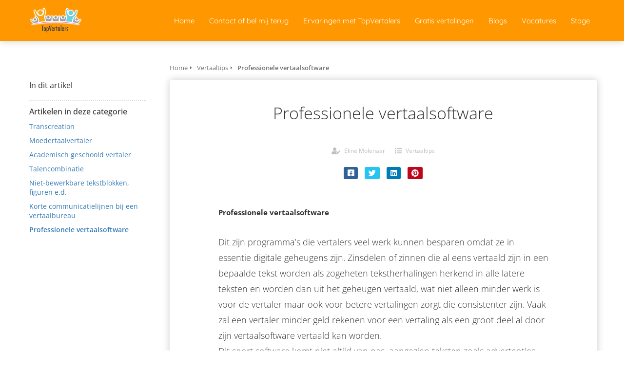

--- FILE ---
content_type: text/html; charset=UTF-8
request_url: https://topvertalers.nl/Vertaaltips/professionele-vertaalsoftware/
body_size: 8530
content:

            <!DOCTYPE html>
            <html lang="nl" prefix="og: https://ogp.me/ns#">
            <head>

            <meta http-equiv="Content-Type" content="text/html; charset=utf-8" />
            <meta name="viewport" content="width=device-width, initial-scale=1">
            <meta property="og:locale" content="nl_NL"><link rel="preload" fetchpriority="high" as="image" href="https://media-01.imu.nl/storage/topvertalers.nl/2634/topvertalers.png" imagesrcset="https://media-01.imu.nl/storage/topvertalers.nl/2634/topvertalers.png 118w"><link rel="preconnect" href="https://cdnjs.cloudflare.com"><link rel="preconnect" href="https://app.phoenixsite.nl"><link rel="preconnect" href="https://media-01.imu.nl"><link rel="icon" href="https://media-01.imu.nl/wp-content/uploads?url=topvertalers.nl/favicon.ico" type="image/x-icon" />

            <!-- CSS to prevent Flash of content -->
            <style>
                body, html { 
                    max-width: 100%;
                    display: none;
                    font-family: "Roboto";
                }

                #wrapper {
                    min-height: 100%;
                }

                .pricing-stars p {
                    font-family: FontAwesome;
                }

                .editing-mode-message {
                    display: none !important;
                }
            </style><script>window.phx_track = window.phx_track || function() { (window.phx_track.q = window.phx_track.q || []).push(arguments) }</script><script>window.pages_url = "https://app.phoenixsite.nl/";</script><script async src="[data-uri]" data-type="statistical"></script><script async src="[data-uri]" data-type="marketing"></script>
<title>Professionele vertaalsoftware</title><meta name="description" content="Professionele vertaalsoftware Dit zijn programma’s die vertalers veel werk kunnen besparen omdat ze in essentie digitale geheugens zijn. Zinsdelen of zinnen die al eens vertaald zijn in een bepaalde tekst worden als.."/><meta name="robots" content="index, follow"/><link rel="dns-prefetch" href="//cdn.phoenixsite.nl" /><link>
<link rel="dns-prefetch" href="//app.phoenixsite.nl" /><link>
<link rel="canonical" href="https://topvertalers.nl/Vertaaltips/professionele-vertaalsoftware/"><meta property="og:type" content="article"/><meta name="twitter:card" content="summary" /><meta property="og:title" content="Professionele vertaalsoftware"/><meta property="og:description" content=""/><meta property="og:image" content="0"/><meta property="og:url" content="https://topvertalers.nl/Vertaaltips/professionele-vertaalsoftware/"/><script type="application/ld+json">
        {
          "@context": "https://schema.org",
          "@type": "Article",
          "mainEntityOfPage": {
            "@type": "WebPage",
            "@id": "https://topvertalers.nl/Vertaaltips/professionele-vertaalsoftware/"
          },
          "headline": "Professionele vertaalsoftware",
          "image": [
            "0"
           ],
                "datePublished": "2016-06-13 15:20:43",
                "dateModified": "2023-03-29 16:28:58",
          "author": {
            "@type": "Person",
            "name": "Eline Molenaar"
          },
           "publisher": {
            "@type": "Organization",
            "name": "TopVertalers",
            "logo": {
              "@type": "ImageObject",
              "url": "https://media-01.imu.nl/storage/topvertalers.nl/2634/topvertalers.png"
            }
          },
          "description": ""
        }
        </script><script> 
                           window.active_data_resources_comments = {"app_domain":"https:\/\/app.phoenixsite.nl","privacy_policy_url":"https:\/\/topvertalers.nl\/","website_lang":"nl_NL","translations":{"publish_comment":"Reactie plaatsen","your_comment":"Jouw reactie...","characters_used":"karakters gebruikt","name":"Naam","email":"E-mail","email_wont_be_published":"Je e-mailadres zal nooit worden gedeeld of gepubliceerd"},"article":{"id":170299,"domain":"topvertalers.nl","comments_manually_approve":0,"comments_allow_anonymous":0}} 
                        </script><script type="application/javascript">
                window.addEventListener("load", function () {
                    let buttons = document.getElementsByClassName("leave-comment-btn");
                    let commentScriptLoaded = false;
                    
                    function addCommentScript(entries) {
                      if (!entries[0].isIntersecting) return;
                      if (commentScriptLoaded) return;
                      commentScriptLoaded = true;
                      let headID = document.getElementsByTagName("head")[0];
                      let newScript = document.createElement("script");
                      newScript.type = "text/javascript";
                      newScript.src = "https://app.phoenixsite.nl/js/comments.js?v=20251216193724";
                      headID.appendChild(newScript);
                    }
                    
                    let options = {
                      rootMargin: "0px",
                      threshold: 0.1
                    }
                    
                    let observer = new IntersectionObserver((entries) => addCommentScript(entries), options);
    
                    for (let i = 0; i < buttons.length; i++) {
                      observer.observe(buttons[i])
                    }
                });
            </script><!-- Client scripts !-->
<script>var base_pages_api_url = "https://app.phoenixsite.nl/";</script>
<script>
  let url_string = window.location.href;
  let url = new URL(url_string);
  let order_value = url.searchParams.get("order_value");
  let order_name = url.searchParams.get("product_name");
  let order_sku = url.searchParams.get("sku");
  let order_number = url.searchParams.get("nr");
  let order_quantity = url.searchParams.get("quantity");

  if(!!order_value && !!order_name && !!order_sku && !!order_number && !!order_quantity) {
    window.dataLayer = window.dataLayer || [];
    dataLayer.push({
      "event": "purchase",
      "transactionId": order_number,
      "transactionTotal": order_value,
      "transactionProducts": [{
        "sku": order_sku,
        "name": order_name,
        "price": order_value,
        "quantity":order_quantity
      }] });
  }
</script>
<script defer src="https://cdnjs.cloudflare.com/ajax/libs/jquery/3.6.0/jquery.min.js"></script>
<script defer src="https://cdn.phoenixsite.nl/pageomatic/assets/js/client/parameter-vars.js?v=20251216193724"></script>
<script defer src="https://cdn.phoenixsite.nl/pageomatic/assets/js/client/img-popup-box.js?v=20251216193724"></script>
<script defer src="https://cdn.phoenixsite.nl/pageomatic/assets/js/client/video-popup-box.js?v=20251216193724"></script>
<script defer src="https://cdn.phoenixsite.nl/pageomatic/assets/js/client/portfolio-popup-box.js?v=20251216193724"></script>
<script defer src="https://cdn.phoenixsite.nl/pageomatic/assets/js/client/menu-scroll.js?v=20251216193724"></script>
<script defer src="https://cdn.phoenixsite.nl/pageomatic/assets/js/client/anchor-scroll-script.js?x=2&v=20251216193724"></script>
<script defer src="https://cdn.phoenixsite.nl/pageomatic/assets/js/client/box-slider-script.js?v=20251216193724"></script>
<script defer src="https://cdn.phoenixsite.nl/pageomatic/assets/js/client/common-scripts-ps.js?v=20251216193724"></script>
<script defer src="https://cdn.phoenixsite.nl/pageomatic/assets/js/client/two-step-optin-trigger.js?v=20251216193724"></script>
<script defer type='text/javascript' src="https://cdn.phoenixsite.nl/pageomatic/assets/js/client/phx-admin-menu.js?v=20251216193724"></script>
<script defer type='text/javascript' src="https://cdn.phoenixsite.nl/pageomatic/assets/js/client/fake-scroll.js"></script>
  <script defer src="https://cdn.phoenixsite.nl/pageomatic/assets/js/client/blogpost-scripts.js?v=20251216193724"></script>
  <script defer src="https://cdn.phoenixsite.nl/pageomatic/assets/js/client/optin-forms.js?v=20251216193724"></script>
    <script async
            defer
            src="https://sc.imu.nl/js/phx-analytics.js?v=20251216193724"
            data-w-id="1253"
            data-p-t="content_canon_article_template"
    ></script>
<link rel="stylesheet" type="text/css" href="https://cdn.phoenixsite.nl/pageomatic/assets/css/releases/card-theme-general.css?v=20251216193724"><link rel="stylesheet" type="text/css" href="https://cdn.phoenixsite.nl/pageomatic/assets/css/pages-phoenix-footers.css?v=20251216193724"><link rel="stylesheet" type="text/css" href="https://cdn.phoenixsite.nl/pageomatic/assets/css/master-style.css?v=20251216193724"><link rel="stylesheet" type="text/css" href="https://cdn.phoenixsite.nl/pageomatic/assets/css/releases/phx-admin-menu.css?v=20251216193724"><link rel="stylesheet" type="text/css" href="https://app.phoenixsite.nl/api/v1.0/assets/custom.css?domain=topvertalers.nl&website_design_id=1592&v=20251216193724-1511170275"><link rel="preload" href="https://cdnjs.cloudflare.com/ajax/libs/font-awesome/5.15.4/css/all.min.css" as="style" onload="this.onload=null;this.rel='stylesheet'"><link rel="preload" href="https://cdn.phoenixsite.nl/pageomatic/assets/css/font-styles/poppins.css" as="style" onload="this.onload=null;this.rel='stylesheet'"><link rel="preload" href="https://cdn.phoenixsite.nl/pageomatic/assets/css/font-styles/didact-gothic.css" as="style" onload="this.onload=null;this.rel='stylesheet'"><link rel="preload" href="https://cdn.phoenixsite.nl/pageomatic/assets/css/font-styles/quicksand.css" as="style" onload="this.onload=null;this.rel='stylesheet'"><link rel="preload" href="https://cdn.phoenixsite.nl/pageomatic/assets/css/font-styles/raleway.css" as="style" onload="this.onload=null;this.rel='stylesheet'"><link rel="preload" href="https://cdn.phoenixsite.nl/pageomatic/assets/css/font-styles/montserrat.css" as="style" onload="this.onload=null;this.rel='stylesheet'"><link rel="preload" href="https://cdn.phoenixsite.nl/pageomatic/assets/css/font-styles/open-sans.css" as="style" onload="this.onload=null;this.rel='stylesheet'"><link rel="preload" href="https://cdn.phoenixsite.nl/pageomatic/assets/css/font-styles/roboto.css" as="style" onload="this.onload=null;this.rel='stylesheet'"><noscript><link rel="stylesheet" href="https://cdnjs.cloudflare.com/ajax/libs/font-awesome/5.15.4/css/all.min.css"><link rel="stylesheet" href="https://cdn.phoenixsite.nl/pageomatic/assets/css/font-styles/poppins.css"><link rel="stylesheet" href="https://cdn.phoenixsite.nl/pageomatic/assets/css/font-styles/didact-gothic.css"><link rel="stylesheet" href="https://cdn.phoenixsite.nl/pageomatic/assets/css/font-styles/quicksand.css"><link rel="stylesheet" href="https://cdn.phoenixsite.nl/pageomatic/assets/css/font-styles/raleway.css"><link rel="stylesheet" href="https://cdn.phoenixsite.nl/pageomatic/assets/css/font-styles/montserrat.css"><link rel="stylesheet" href="https://cdn.phoenixsite.nl/pageomatic/assets/css/font-styles/open-sans.css"><link rel="stylesheet" href="https://cdn.phoenixsite.nl/pageomatic/assets/css/font-styles/roboto.css"></noscript><script> window.phxsite = {"app_domain":"https:\/\/app.phoenixsite.nl","pages_version":2.1}; </script> </head><body><div id="wrapper">
            <script type="application/ld+json">
                {
                    "@context": "https://schema.org",
                    "@type": "Organization",

                    "@id": " https://topvertalers.nl ",
                    "name" : " TopVertalers ",
                    "url": " https://topvertalers.nl ",
                    "email": " info@topvertalers.nl ",
                    "telephone": " 0653-415368 ",
                    "address": {
                        "@type": "PostalAddress",
                        "streetAddress": " Veenweg 10c ",
                        "addressLocality": " Bathmen ",
                        "postalCode": " 7437 SG ",
                        "addressCountry": "NL"
                    },
                    "logo": "https://media-01.imu.nl/storage/topvertalers.nl/2634/topvertalers.png", "sameAs" :
                    [
                        "https://www.facebook.com/topvertalers?ref=hl"
                    ]
                }
            </script><div id="fb-root"></div><script>window.pages_url = "https://app.phoenixsite.nl/";</script><div>
    <div class="header-client-styling">
    <div class="basic-header-styling small-size-header">
        <div class="desktop-header fixed">
            <div style="background-color: #ff9800; color: #FFFFFF" class="preview-header-item small-size-header">
                <div class="header-item-placement normal-width-header">
                    <a href="https://topvertalers.nl/" class="logo-link">
                        <div class="desktop-logo">
                            <img src="https://media-01.imu.nl/storage/topvertalers.nl/2634/topvertalers.png" alt="topvertalers" title="Kies hier voor een vertaalspecialist in jouw vakgebied" srcset="https://media-01.imu.nl/storage/topvertalers.nl/2634/topvertalers.png 118w" width="118" height="53">
                        </div>
                    </a>
                    <div class="menu-bar">
                                                    <div class="menu-list menu-margin" style="color: #FFFFFF">
                                                                <a href="https://topvertalers.nl/" class="menu-link-styling" >
                                    <div class="menu-item menu-item-background    background-effect">
                                        Home 
                                    </div>
                                </a>
                                                                                            </div>
                                                    <div class="menu-list menu-margin" style="color: #FFFFFF">
                                                                <a href="https://topvertalers.nl/contact/" class="menu-link-styling" >
                                    <div class="menu-item menu-item-background    background-effect">
                                        Contact of bel mij terug 
                                    </div>
                                </a>
                                                                                            </div>
                                                    <div class="menu-list menu-margin" style="color: #FFFFFF">
                                                                <a href="https://topvertalers.nl/category/ervaringen-met-topvertalers/" class="menu-link-styling" >
                                    <div class="menu-item menu-item-background    background-effect">
                                        Ervaringen met TopVertalers 
                                    </div>
                                </a>
                                                                                            </div>
                                                    <div class="menu-list menu-margin" style="color: #FFFFFF">
                                                                <a href="https://topvertalers.nl/category/gratis-vertalingen" class="menu-link-styling" >
                                    <div class="menu-item menu-item-background    background-effect">
                                        Gratis vertalingen 
                                    </div>
                                </a>
                                                                                            </div>
                                                    <div class="menu-list menu-margin" style="color: #FFFFFF">
                                                                <a href="https://topvertalers.nl/blog" class="menu-link-styling" >
                                    <div class="menu-item menu-item-background    background-effect">
                                        Blogs 
                                    </div>
                                </a>
                                                                                            </div>
                                                    <div class="menu-list menu-margin" style="color: #FFFFFF">
                                                                <a href="https://topvertalers.nl/vacatures/" class="menu-link-styling" >
                                    <div class="menu-item menu-item-background    background-effect">
                                        Vacatures 
                                    </div>
                                </a>
                                                                                            </div>
                                                    <div class="menu-list menu-margin" style="color: #FFFFFF">
                                                                <a href="https://topvertalers.nl/stage/" class="menu-link-styling" >
                                    <div class="menu-item menu-item-background    background-effect">
                                        Stage 
                                    </div>
                                </a>
                                                                                            </div>
                                                                                            </div>
                </div>
            </div>
        </div>
    </div>
    <div class="mobile-header top-mobile-template">
        <div style="background-color: #ff9800; color: #FFFFFF" class="mobile-header-bar">
            <a href="https://topvertalers.nl/">
                <div class="mobile-logo">
                   <img src="https://media-01.imu.nl/storage/topvertalers.nl/2634/topvertalers.png" alt="topvertalers" title="Kies hier voor een vertaalspecialist in jouw vakgebied" srcset="https://media-01.imu.nl/storage/topvertalers.nl/2634/topvertalers.png 118w" width="118" height="53">
                </div>
            </a>
                <div class="mobile-header-menu-bar">
                <!-- BURGER ICON MUST BE CLICKABLE -->
                <div class="burger-menu-icon">
                    <i class="fa fa-bars"></i>
                </div>
            </div>
        </div>
        <!-- MENU ITEMS CONTAINER -->
        <div class="mobile-menu-item-container" style="background-color: #ff9800">
                                                                <a href="https://topvertalers.nl/">
                        <div class="mobile-menu-nav-item " style="color: #FFFFFF">
                            Home 
                        </div>
                    </a>
                                                                                <a href="https://topvertalers.nl/contact/">
                        <div class="mobile-menu-nav-item " style="color: #FFFFFF">
                            Contact of bel mij terug 
                        </div>
                    </a>
                                                                                <a href="https://topvertalers.nl/category/ervaringen-met-topvertalers/">
                        <div class="mobile-menu-nav-item " style="color: #FFFFFF">
                            Ervaringen met TopVertalers 
                        </div>
                    </a>
                                                                                <a href="https://topvertalers.nl/category/gratis-vertalingen">
                        <div class="mobile-menu-nav-item " style="color: #FFFFFF">
                            Gratis vertalingen 
                        </div>
                    </a>
                                                                                <a href="https://topvertalers.nl/blog">
                        <div class="mobile-menu-nav-item " style="color: #FFFFFF">
                            Blogs 
                        </div>
                    </a>
                                                                                <a href="https://topvertalers.nl/vacatures/">
                        <div class="mobile-menu-nav-item " style="color: #FFFFFF">
                            Vacatures 
                        </div>
                    </a>
                                                                                <a href="https://topvertalers.nl/stage/">
                        <div class="mobile-menu-nav-item " style="color: #FFFFFF">
                            Stage 
                        </div>
                    </a>
                                        <div class="mobile-bottom-flex">
                                            </div>
        </div>
    </div>
</div>
</div><!-- pagespeedStartBodyTag !--><div class="two-step-optin-wrapper card-theme"><div class="two-step-popup primary-c-bg-gradient two-step-close"></div></div><div id="loadbalancer_valid_cache" style="display:none"></div><div class="odd-even-row  all-devices  card-theme"><div class="row-nest-one" data-rowuuid="9518eb78-f3d8-42e6-8416-17b51f70aa88" id="1" data-element="basic-content-canon"><div class="row-nest-two" id="content_row_44840371"><div class="row-nest-three row-bg-gray     " style="color: #333333; background-color: ; background-image: ; ">
    <div class="full-row no-padding-top higher-z-index white-background card-theme card-theme-content" >
        <div class="full-row-center">
            <div class="content-canon-template-wrapper basic-content-canon">
                <div class="content-canon-left-sidebar-wrapper">
                    <div class="content-canon-sidebar">
                        <div class="sidebar-sticky">
                            <div class="search-wrapper">
                                <input class="search-icon" placeholder="Zoeken in artikelen...">
                            </div>
                            <div class="cc-index-wrapper">
                                <div class="cc-index-title">
                                    In dit artikel
                                </div>
                                <div class="mobile-index">
                                    Inhoudsopgave
                                </div>
                                <div class="paragraph-style"><div class="article-index-wrapper"><ul></ul></div></div>
                            </div>
                            <div class="content-canon-related-articles">
                                <div class="sidebar-title">
                                    Artikelen in deze categorie
                                </div>
                                <div class="article-block active">
                                    <div class="article-content">
                                        <a href="https://topvertalers.nl/Vertaaltips/transcreation/"><div class="sub-article-block"><div class="sub-article-content"><div class="sub-article-title "><div class="sub-article-title-text">Transcreation</div></div></div></div></a><a href="https://topvertalers.nl/Vertaaltips/moedertaalvertaler/"><div class="sub-article-block"><div class="sub-article-content"><div class="sub-article-title "><div class="sub-article-title-text">Moedertaalvertaler</div></div></div></div></a><a href="https://topvertalers.nl/Vertaaltips/academisch-geschoold-vertaler/"><div class="sub-article-block"><div class="sub-article-content"><div class="sub-article-title "><div class="sub-article-title-text">Academisch geschoold vertaler</div></div></div></div></a><a href="https://topvertalers.nl/Vertaaltips/talencombinatie/"><div class="sub-article-block"><div class="sub-article-content"><div class="sub-article-title "><div class="sub-article-title-text">Talencombinatie</div></div></div></div></a><a href="https://topvertalers.nl/Vertaaltips/bewerkbare-tekstblokken-figuren-e-d/"><div class="sub-article-block"><div class="sub-article-content"><div class="sub-article-title "><div class="sub-article-title-text">Niet-bewerkbare tekstblokken, figuren e.d.</div></div></div></div></a><a href="https://topvertalers.nl/Vertaaltips/korte-communicatielijnen-bij-een-vertaalbureau/"><div class="sub-article-block"><div class="sub-article-content"><div class="sub-article-title "><div class="sub-article-title-text">Korte communicatielijnen bij een vertaalbureau</div></div></div></div></a><a href="https://topvertalers.nl/Vertaaltips/professionele-vertaalsoftware/"><div class="sub-article-block"><div class="sub-article-content"><div class="sub-article-title active"><div class="sub-article-title-text">Professionele vertaalsoftware</div></div></div></div></a>
                                    </div>
                                </div>
                                <!--
                                <a class="sidebar-title-link" href="https://topvertalers.nl/">
                                    <div class="sidebar-title">
                                        Ga naar alle categorieën
                                    </div>
                                </a>
                                -->
                            </div>
                        </div>
                    </div>
                    <div class="content-canon-main-wrapper">
                        <div class="breadcrumbs-wrapper">
                            <a class="breadcrumb-block" href="https://topvertalers.nl/"><div class="breadcrumb-text">Home</div></a><a class="breadcrumb-block" href="https://topvertalers.nl/Vertaaltips/"><div class="breadcrumb-text">Vertaaltips</div></a><a class="breadcrumb-block active" href="https://topvertalers.nl/Vertaaltips/professionele-vertaalsoftware/"><div class="breadcrumb-text">Professionele vertaalsoftware</div></a>
                        </div>
                        <div class="content-canon-content">
                            <div class="content-canon-hero-image">
                                
                            </div>
                            <div class="inner-content">
                                <h1 class="content-canon-title">
                                    Professionele vertaalsoftware
                                </h1>
                                <div class="content-canon-info">
                                    <div class="cc-author">
                                        <i class="fas fa-user-edit"></i>
                                        <a href="https://topvertalers.nl/author/eline-molenaar/">
                                            Eline Molenaar
                                        </a>
                                    </div>
                                    <div class="cc-date" style="display: none;">
                                        <i class="far fa-calendar-alt"></i>
                                        13 juni 2016
                                    </div>
                                    <div class="cc-category">
                                        <i class="fas fa-list"></i>
                                        <a href="https://topvertalers.nl/Vertaaltips/">
                                            Vertaaltips
                                        </a>
                                    </div>
                                </div>
                                <div class="content-canon-share">
                                    <div class="share-wrap">
                                        <a data-platform="facebook" class="share-post-btn facebook share-post-btn-frame">
                                            <i class="fab fa-facebook color-icon"></i>
                                            <div class="share-post-btn-txt">
                                                Delen
                                            </div>
                                        </a>
                                        <a data-platform="twitter" class="share-post-btn twitter share-post-btn-frame">
                                            <i class="fab fa-twitter color-icon"></i>
                                            <div class="share-post-btn-txt">
                                                Delen
                                            </div>
                                        </a>
                                        <!-- deprecated
                                        <a data-platform="google" class="share-post-btn google-plus share-post-btn-frame">
                                            <i class="fab fa-google-plus color-icon"></i>
                                            <div class="share-post-btn-txt">
                                                Delen
                                            </div>
                                        </a>
                                        -->
                                        <a data-platform="linkedin" class="share-post-btn linkedin share-post-btn-frame">
                                            <i class="fab fa-linkedin color-icon"></i>
                                            <div class="share-post-btn-txt">
                                                Delen
                                            </div>
                                        </a>
                                        <a data-platform="pinterest" class="share-post-btn pinterest share-post-btn-frame">
                                            <i class="fab fa-pinterest color-icon"></i>
                                            <div class="share-post-btn-txt">
                                                Delen
                                            </div>
                                        </a>
                                    </div>
                                </div>
                                <div class="content-canon-desc"><h5>Professionele vertaalsoftware</h5><br>Dit zijn programma’s die vertalers veel werk kunnen besparen omdat ze in essentie digitale geheugens zijn. Zinsdelen of zinnen die al eens vertaald zijn in een bepaalde tekst worden als zogeheten tekstherhalingen herkend in alle latere teksten en worden dan uit het geheugen vertaald, wat niet alleen minder werk is voor de vertaler maar ook voor betere vertalingen zorgt die consistenter zijn. Vaak zal een vertaler minder geld rekenen voor een vertaling als een groot deel al door zijn vertaalsoftware vertaald kan worden.<br>Dit soort software komt niet altijd van pas, aangezien teksten zoals advertenties altijd een unieke aanpak behoeven. Voor grotendeels gestandaardiseerde teksten zoals handleidingen e.d. kan zo’n programma echter goud waard zijn.<br>Verwar dit soort software niet met online vertaalservices als Google Translate. Dit soort programma’s vertalen teksten zelf zonder dat deze ooit zijn ingevoerd of gecontroleerd door een menselijke vertaler die weet wat hij doet en zijn vooralsnog waardeloos in de professionele vertaalwereld.<br>Op sites zoals YouTube zijn vele video’s te vinden die uiteenzetten hoe professionele vertaalsoftware werkt, waarvan <a href="https://www.youtube.com/watch?v=RQ-PDYwE0ZE">dit</a> er eentje is.</div>
                            </div>
                        </div>
                        <div class="comments-wrapper" >
                            <div class="comments-row">
                                <div id="comments-form-holder">
                                <div>
                                  <div id="commentsanchor"></div>
                                      <div class="ghost-btn ghost-btn-bg ghost-btn-border leave-comment-btn" v-if="active_comment_id != 0"  v-on:click="active_comment_id = 0">
                                        Reactie plaatsen
                                       <div class="clear"></div>
                                  </div>
                                  <comment-form :translations="translations" 
                                                :article_id="article_id" 
                                                :comments_manually_approve="comments_manually_approve"
                                                comment_id="0"
                                                :active_comment_id="active_comment_id"
                                                :comments_allow_anonymous="comments_allow_anonymous">
                                  </comment-form>
                              </div></div>
                            </div>
                        </div>
                    </div>
                </div>
            </div>
        </div>
    </div>
</div></div></div></div>
<script>window.page_id = 3683967; window.page_type_id = 19</script><script>window.article_id = 170299;</script> 
        <script type="application/ld+json">
            {
              "@context": "https://schema.org",
              "@type": "BreadcrumbList",
              "itemListElement": [{
                "@type": "ListItem",
                "position": 1,
                "name": "Home",
                "item": "https://topvertalers.nl/"
              },{
                "@type": "ListItem",
                "position": 2,
                "name": "Vertaaltips",
                "item": "https://topvertalers.nl/Vertaaltips/"
              },
              {
                "@type": "ListItem",
                "position": 3,
                "name": "Professionele vertaalsoftware",
                "item": "https://topvertalers.nl/Vertaaltips/professionele-vertaalsoftware/"
              }]
            }
         </script><footer
id="site-footer" class="flat-theme footer2 primary-c-bg secondary-c-b"><section
class="container primary-c-contrast-txt"><div
class="row"><div
class="col-md-4 col-sm-6 footer-left"><div
class="footerwidget"><div
class="menu-footer-container"><ul
id="menu-footer" class="menu"><li
id="menu-item-704" class="menu-item menu-item-type-post_type menu-item-object-page menu-item-704"><a
href="https://topvertalers.nl/algemene-voorwaarden/">Algemene voorwaarden</a></li><li
id="menu-item-564" class="menu-item menu-item-type-post_type menu-item-object-page menu-item-564"><a
href="https://topvertalers.nl/anti-spam-beleid/">Anti Spam Beleid</a></li><li
id="menu-item-563" class="menu-item menu-item-type-post_type menu-item-object-page menu-item-563"><a
href="https://topvertalers.nl/disclaimer/">Disclaimer</a></li><li
id="menu-item-562" class="menu-item menu-item-type-post_type menu-item-object-page menu-item-562"><a
href="https://topvertalers.nl/privacy-policy/">Privacy Policy</a></li></ul></div></div><div
class="footerwidget"><form
role="search" method="get" id="searchform-footerwidget" class="searchform" action="/" ><div
class="row"><div
class="col-xs-10">
<label
class="screen-reader-text" for="s">Zoeken naar:</label>
<input
type="text" value="" name="s" id="s" placeholder="Zoeken.."></div><div
class="col-xs-2"><button
type="submit" id="searchsubmit"><span
class="fa fa-search primary-c-contrast-txt"></span></button></div></div></form><div
class="clearfix searchfix"></div></div></div><div
class="col-md-4 col-sm-6 footer-middle"><div
class="footerwidget"><section
id="contact-info-footer"><h3 class="widgetheader default">Contactinformatie</h3><ul
itemscope="" itemtype="https://schema.org/Organization"><li><i
class="fa fa-building"></i><span
class="boldname">TopVertalers</span></li><li><i
class="fa fa-home"></i><span
itemscope="" itemtype="https://schema.org/PostalAddress"><span
class="street-address">Veenweg 10c</span></li><li><i
class="fa fa-map-marker"></i><span
class="postal-code">7437 SG</span><span
class="locality"> Bathmen</span></span></li><li><i
class="fa fa-phone"></i><span
class="wpseo-phone"><a
href="tel:0653-415368" class="tel">0653-415368</a></span></li><li><i
class="fa fa-envelope"></i><span><a
style="margin-left: 1px;" href="mailto:info@topvertalers.nl">info@topvertalers.nl</a></span></li><li><i
class="fa fa-globe"></i><span><a
class="siteurl-footer" href="https://topvertalers.nl/">topvertalers.nl</a></span></li><li><i
class="fa fa-bold"></i><span
class="">BTW-nummer:</span> <span>uit veiligheidsoverwegingen op aanvraag</span></li><li><i
class="fa fa-briefcase"></i><span
class="">Kvk-nummer:</span> <span>uit veiligheidsoverwegingen op aanvraag</span></li></ul></section></div></div><div
class="col-md-4 col-sm-6 footer-right"></div></div>
</section>
</footer><script>var ScriptLoader = function () {
  this.listener = this.runListener.bind(this);
  this.events = ['keydown', 'mouseover', 'touchmove', 'touchstart'];
  return this;
};

var scriptGetType = function (script) {
  return script && script.hasAttribute('data-type')
    ? script.getAttribute('data-type')
    : 'functional';
};

ScriptLoader.prototype.loadScriptSrc = function () {
  // var consent = window.CookieConsent ? CookieConsent.getGivenConsentItems() : null;

  var attrName = 'lazy-script';
  var elements = document.querySelectorAll('script[' + attrName + ']');
  elements.forEach(function (e) {
    // if (consent !== null && consent[scriptGetType(e)]) {
    var src = e.getAttribute(attrName);
    e.setAttribute('src', src);
    e.removeAttribute(attrName);
    // }
  });
};
ScriptLoader.prototype.registerListeners = function () {
  var self = this;
  this.events.forEach(function (eventName) {
    window.addEventListener(eventName, self.listener, {
      passive: true,
    });
  });
};
ScriptLoader.prototype.removeListeners = function () {
  var self = this;
  this.events.forEach(function (eventName) {
    window.removeEventListener(eventName, self.listener);
  });
};
ScriptLoader.prototype.runListener = function () {
  this.loadScriptSrc();
  this.removeListeners();
};

window._script_loader = new ScriptLoader();
_script_loader.registerListeners();
</script><script src="https://app.phoenixsite.nl/pageomatic/assets/js/client/lazyload.min.js?v=20251216193724"></script><div class="phoenix-admin-menu-wrapper">
  <div class="phx-admin-close drop-up">
    <i class="fa fa-caret-up arrow-up"></i>
    <i class="fa fa-caret-down arrow-down"></i>
  </div>
  <div class="phx-admin-menu-inner">
    <div class="phx-logo-wrapper">

    </div>
    <div class="menu-items-wrapper">
              <a onclick="location.href='https://app.phoenixsite.nl/v2/#/content/content-canon/33096/category/33096/article-builder/170299/edit'" class="phx-admin-menu-item">
          <i class="fa fa-pen"></i>
          Edit article
        </a>
            <a onclick="location.href='https://app.phoenixsite.nl/admin/dashboard'" class="phx-admin-menu-item">
        <i class="fa fa-th-large"></i>
        Dashboard
      </a>
      <a onclick="location.href='https://app.phoenixsite.nl/admin/settings'" class="phx-admin-menu-item">
        <i class="fa fa-sliders-h"></i>
        Settings
      </a>
      <a onclick="location.href='https://app.phoenixsite.nl/v2#/tools/design/theme'" class="phx-admin-menu-item">
        <i class="fa fa-palette"></i>
        Website Design
      </a>
              <a onclick="location.href='https://app.phoenixsite.nl/v2#/settings/renew_cache/article/170299'" class="phx-admin-menu-item">
          <i class="fa fa-newspaper"></i>
          Article cached on Sat. 24 Jan 19:15<br>
          Renew cache
        </a>
          </div>
  </div>
</div></div></body></html>

--- FILE ---
content_type: text/plain
request_url: https://www.google-analytics.com/j/collect?v=1&_v=j102&a=146778166&t=pageview&_s=1&dl=https%3A%2F%2Ftopvertalers.nl%2FVertaaltips%2Fprofessionele-vertaalsoftware%2F&ul=en-us%40posix&dt=Professionele%20vertaalsoftware&sr=1280x720&vp=1280x720&_u=IEBAAEABAAAAACAAI~&jid=269076556&gjid=1904600018&cid=566941713.1769278547&tid=UA-72022740-1&_gid=865998194.1769278547&_r=1&_slc=1&z=1286658665
body_size: -450
content:
2,cG-W2C5VZDLHF